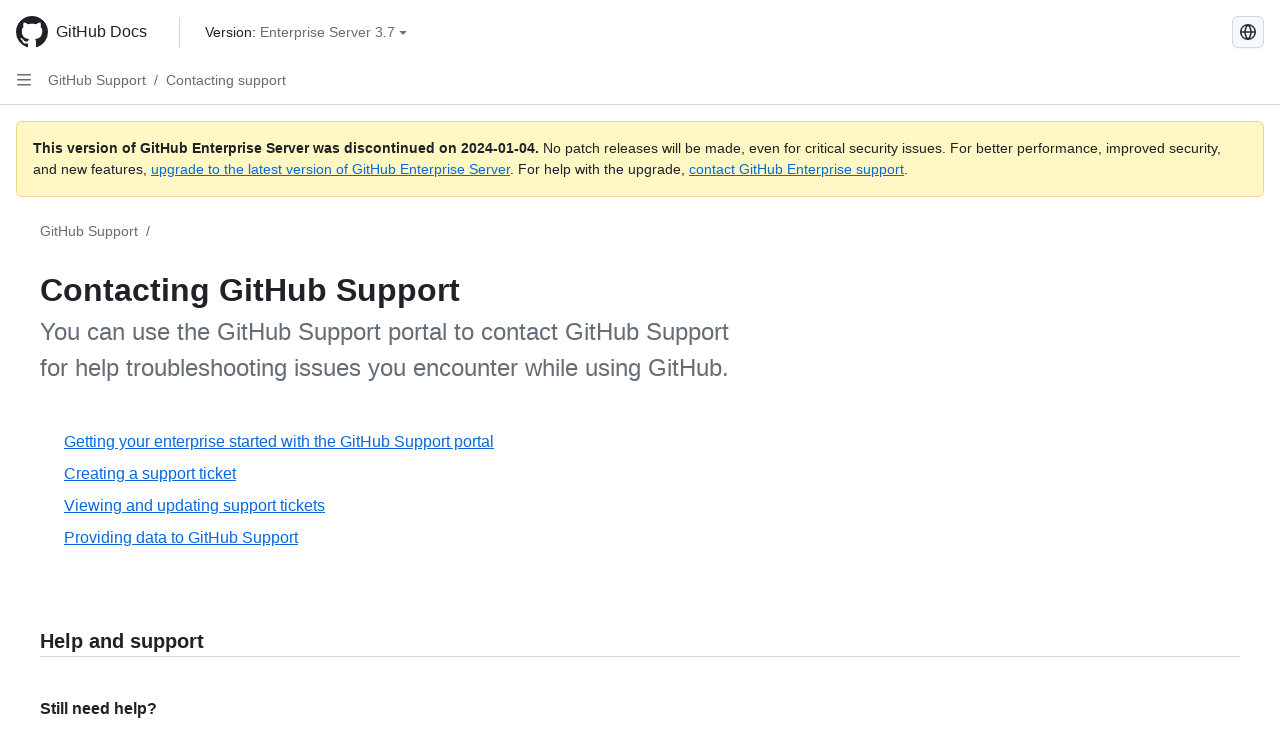

--- FILE ---
content_type: text/html; charset=utf-8
request_url: https://docs.github.com/pt/enterprise-server@3.7/support/contacting-github-support
body_size: 12326
content:
<!DOCTYPE html><html data-color-mode="auto" data-light-theme="light" data-dark-theme="dark" lang="pt"><head><meta charset="utf-8"><meta name="viewport" content="width=device-width, initial-scale=1"><link rel="icon" type="image/png" href="https://github.github.com/docs-ghes-3.7/assets/cb-345/images/site/favicon.png"><meta name="google-site-verification" content="c1kuD-K2HIVF635lypcsWPoD4kilo5-jA_wBFyT4uMY"><title>Contacting GitHub Support - GitHub Enterprise Server 3.7 Docs</title><meta name="description" content="You can use the GitHub Support portal to contact GitHub Support for help troubleshooting issues you encounter while using GitHub."><link rel="alternate" hreflang="en" href="https://docs.github.com/en/enterprise-server@3.7/support/contacting-github-support"><link rel="alternate" hreflang="zh-Hans" href="https://docs.github.com/zh/enterprise-server@3.7/support/contacting-github-support"><link rel="alternate" hreflang="es" href="https://docs.github.com/es/enterprise-server@3.7/support/contacting-github-support"><link rel="alternate" hreflang="ru" href="https://docs.github.com/ru/enterprise-server@3.7/support/contacting-github-support"><link rel="alternate" hreflang="ja" href="https://docs.github.com/ja/enterprise-server@3.7/support/contacting-github-support"><link rel="alternate" hreflang="fr" href="https://docs.github.com/fr/enterprise-server@3.7/support/contacting-github-support"><link rel="alternate" hreflang="de" href="https://docs.github.com/de/enterprise-server@3.7/support/contacting-github-support"><link rel="alternate" hreflang="ko" href="https://docs.github.com/ko/enterprise-server@3.7/support/contacting-github-support"><meta name="path-language" content="pt"><meta name="path-version" content="enterprise-server@3.7"><meta name="path-product" content="support"><meta name="path-article" content="support/contacting-github-support"><meta name="page-document-type" content="category"><meta name="status" content="200"><meta property="og:site_name" content="GitHub Docs"><meta property="og:title" content="Contacting GitHub Support - GitHub Enterprise Server 3.7 Docs"><meta property="og:type" content="article"><meta property="og:url" content="http://localhost:4001/pt/enterprise-server@3.7/support/contacting-github-support"><meta property="og:image" content="https://github.githubassets.com/images/modules/open_graph/github-logo.png"><meta name="next-head-count" content="26"><link rel="preload" href="https://docs.github.com/enterprise-server@3.7/_next/static/css/298f0cf381eab452.css" as="style"><link rel="stylesheet" href="https://docs.github.com/enterprise-server@3.7/_next/static/css/298f0cf381eab452.css" data-n-g=""><link rel="preload" href="https://docs.github.com/enterprise-server@3.7/_next/static/css/5c1e2d4bb1a60ebe.css" as="style"><link rel="stylesheet" href="https://docs.github.com/enterprise-server@3.7/_next/static/css/5c1e2d4bb1a60ebe.css" data-n-p=""><noscript data-n-css=""></noscript><script defer="" nomodule="" src="https://docs.github.com/enterprise-server@3.7/_next/static/chunks/polyfills-c67a75d1b6f99dc8.js"></script><script src="https://docs.github.com/enterprise-server@3.7/_next/static/chunks/webpack-855fcc6b27ea6236.js" defer=""></script><script src="https://docs.github.com/enterprise-server@3.7/_next/static/chunks/framework-2114f3935436c3d0.js" defer=""></script><script src="https://docs.github.com/enterprise-server@3.7/_next/static/chunks/main-20eb8a0f8ccebb3c.js" defer=""></script><script src="https://docs.github.com/enterprise-server@3.7/_next/static/chunks/pages/_app-6933f720fa7bacdd.js" defer=""></script><script src="https://docs.github.com/enterprise-server@3.7/_next/static/chunks/0e226fb0-138279bf96be313d.js" defer=""></script><script src="https://docs.github.com/enterprise-server@3.7/_next/static/chunks/1966-27ce4772485dff2d.js" defer=""></script><script src="https://docs.github.com/enterprise-server@3.7/_next/static/chunks/3094-d696e4eae0800d50.js" defer=""></script><script src="https://docs.github.com/enterprise-server@3.7/_next/static/chunks/1026-81d24c8cc72ec184.js" defer=""></script><script src="https://docs.github.com/enterprise-server@3.7/_next/static/chunks/7274-6ca70ee030979a7a.js" defer=""></script><script src="https://docs.github.com/enterprise-server@3.7/_next/static/chunks/1303-4b60295156274ac6.js" defer=""></script><script src="https://docs.github.com/enterprise-server@3.7/_next/static/chunks/8780-3bbfe4c5e9001752.js" defer=""></script><script src="https://docs.github.com/enterprise-server@3.7/_next/static/chunks/9610-25f3050fc7893b11.js" defer=""></script><script src="https://docs.github.com/enterprise-server@3.7/_next/static/chunks/pages/%5BversionId%5D/%5BproductId%5D/%5B...restPage%5D-67431e55459e68f1.js" defer=""></script><style data-styled="" data-styled-version="5.3.5">.daAEFx{-webkit-transform:rotate(0deg);-ms-transform:rotate(0deg);transform:rotate(0deg);}/*!sc*/
.gzcJGA{-webkit-transform:rotate(180deg);-ms-transform:rotate(180deg);transform:rotate(180deg);}/*!sc*/
data-styled.g5[id="Octicon-sc-9kayk9-0"]{content:"daAEFx,gzcJGA,"}/*!sc*/
.cEhRXB{-webkit-box-pack:center;-webkit-justify-content:center;-ms-flex-pack:center;justify-content:center;}/*!sc*/
.dmdEgz{display:-webkit-box;display:-webkit-flex;display:-ms-flexbox;display:flex;pointer-events:none;}/*!sc*/
.Ywlla{list-style:none;}/*!sc*/
.hROlum{display:-webkit-box;display:-webkit-flex;display:-ms-flexbox;display:flex;-webkit-flex-direction:column;-ms-flex-direction:column;flex-direction:column;-webkit-box-flex:1;-webkit-flex-grow:1;-ms-flex-positive:1;flex-grow:1;min-width:0;}/*!sc*/
.cUxMoC{display:-webkit-box;display:-webkit-flex;display:-ms-flexbox;display:flex;-webkit-box-flex:1;-webkit-flex-grow:1;-ms-flex-positive:1;flex-grow:1;}/*!sc*/
.iGPchh{-webkit-box-flex:1;-webkit-flex-grow:1;-ms-flex-positive:1;flex-grow:1;font-weight:400;}/*!sc*/
.bQYDur{height:20px;-webkit-flex-shrink:0;-ms-flex-negative:0;flex-shrink:0;color:#656d76;margin-left:8px;font-weight:initial;}/*!sc*/
[data-variant="danger"]:hover .Box-sc-g0xbh4-0,[data-variant="danger"]:active .bQYDur{color:#1F2328;}/*!sc*/
.gMkIpo{padding:0;margin:0;display:none;}/*!sc*/
.gMkIpo *{font-size:14px;}/*!sc*/
.enEvIH{padding:0;margin:0;display:block;}/*!sc*/
.enEvIH *{font-size:14px;}/*!sc*/
.kohLxz{grid-area:content;}/*!sc*/
data-styled.g6[id="Box-sc-g0xbh4-0"]{content:"cEhRXB,dmdEgz,Ywlla,hROlum,cUxMoC,iGPchh,bQYDur,gMkIpo,enEvIH,kohLxz,"}/*!sc*/
.hgjakc{margin:0;padding-inline-start:0;padding-top:8px;padding-bottom:8px;}/*!sc*/
data-styled.g23[id="List__ListBox-sc-1x7olzq-0"]{content:"hgjakc,"}/*!sc*/
.fOqRlj{position:relative;display:-webkit-box;display:-webkit-flex;display:-ms-flexbox;display:flex;padding-left:8px;padding-right:8px;padding-top:6px;padding-bottom:6px;line-height:20px;min-height:5px;margin-left:8px;margin-right:8px;border-radius:6px;-webkit-transition:background 33.333ms linear;transition:background 33.333ms linear;color:#1F2328;cursor:pointer;-webkit-appearance:none;-moz-appearance:none;appearance:none;background:unset;border:unset;width:calc(100% - 16px);font-family:unset;text-align:unset;margin-top:unset;margin-bottom:unset;}/*!sc*/
.fOqRlj[aria-disabled]{cursor:not-allowed;}/*!sc*/
.fOqRlj[aria-disabled] [data-component="ActionList.Checkbox"]{cursor:not-allowed;background-color:var(--color-input-disabled-bg,rgba(175,184,193,0.2));border-color:var(--color-input-disabled-bg,rgba(175,184,193,0.2));}/*!sc*/
@media (hover:hover) and (pointer:fine){.fOqRlj:hover:not([aria-disabled]){background-color:rgba(208,215,222,0.32);color:#1F2328;box-shadow:inset 0 0 0 max(1px,0.0625rem) rgba(0,0,0,0);}.fOqRlj:focus-visible,.fOqRlj > a:focus-visible{outline:none;border:2 solid;box-shadow:0 0 0 2px #0969da;}.fOqRlj:active:not([aria-disabled]){background-color:rgba(208,215,222,0.48);color:#1F2328;}}/*!sc*/
@media (forced-colors:active){.fOqRlj:focus{outline:solid 1px transparent !important;}}/*!sc*/
.fOqRlj [data-component="ActionList.Item--DividerContainer"]{position:relative;}/*!sc*/
.fOqRlj [data-component="ActionList.Item--DividerContainer"]::before{content:" ";display:block;position:absolute;width:100%;top:-7px;border:0 solid;border-top-width:0;border-color:var(--divider-color,transparent);}/*!sc*/
.fOqRlj:not(:first-of-type){--divider-color:rgba(208,215,222,0.48);}/*!sc*/
[data-component="ActionList.Divider"] + .Item__LiBox-sc-yeql7o-0{--divider-color:transparent !important;}/*!sc*/
.fOqRlj:hover:not([aria-disabled]),.fOqRlj:focus:not([aria-disabled]),.fOqRlj[data-focus-visible-added]:not([aria-disabled]){--divider-color:transparent;}/*!sc*/
.fOqRlj:hover:not([aria-disabled]) + .Item__LiBox-sc-yeql7o-0,.fOqRlj[data-focus-visible-added] + li{--divider-color:transparent;}/*!sc*/
.bFlTuc{position:relative;display:-webkit-box;display:-webkit-flex;display:-ms-flexbox;display:flex;padding-left:0;padding-right:0;font-size:14px;padding-top:0;padding-bottom:0;line-height:20px;min-height:5px;margin-left:8px;margin-right:8px;border-radius:6px;-webkit-transition:background 33.333ms linear;transition:background 33.333ms linear;color:#1F2328;cursor:pointer;-webkit-appearance:none;-moz-appearance:none;appearance:none;background:unset;border:unset;width:calc(100% - 16px);font-family:unset;text-align:unset;margin-top:unset;margin-bottom:unset;}/*!sc*/
.bFlTuc[aria-disabled]{cursor:not-allowed;}/*!sc*/
.bFlTuc[aria-disabled] [data-component="ActionList.Checkbox"]{cursor:not-allowed;background-color:var(--color-input-disabled-bg,rgba(175,184,193,0.2));border-color:var(--color-input-disabled-bg,rgba(175,184,193,0.2));}/*!sc*/
@media (hover:hover) and (pointer:fine){.bFlTuc:hover:not([aria-disabled]){background-color:rgba(208,215,222,0.32);color:#1F2328;box-shadow:inset 0 0 0 max(1px,0.0625rem) rgba(0,0,0,0);}.bFlTuc:focus-visible,.bFlTuc > a:focus-visible{outline:none;border:2 solid;box-shadow:0 0 0 2px #0969da;}.bFlTuc:active:not([aria-disabled]){background-color:rgba(208,215,222,0.48);color:#1F2328;}}/*!sc*/
@media (forced-colors:active){.bFlTuc:focus{outline:solid 1px transparent !important;}}/*!sc*/
.bFlTuc [data-component="ActionList.Item--DividerContainer"]{position:relative;}/*!sc*/
.bFlTuc [data-component="ActionList.Item--DividerContainer"]::before{content:" ";display:block;position:absolute;width:100%;top:-7px;border:0 solid;border-top-width:0;border-color:var(--divider-color,transparent);}/*!sc*/
.bFlTuc:not(:first-of-type){--divider-color:rgba(208,215,222,0.48);}/*!sc*/
[data-component="ActionList.Divider"] + .Item__LiBox-sc-yeql7o-0{--divider-color:transparent !important;}/*!sc*/
.bFlTuc:hover:not([aria-disabled]),.bFlTuc:focus:not([aria-disabled]),.bFlTuc[data-focus-visible-added]:not([aria-disabled]){--divider-color:transparent;}/*!sc*/
.bFlTuc:hover:not([aria-disabled]) + .Item__LiBox-sc-yeql7o-0,.bFlTuc[data-focus-visible-added] + li{--divider-color:transparent;}/*!sc*/
.jSyoEQ{position:relative;display:-webkit-box;display:-webkit-flex;display:-ms-flexbox;display:flex;padding-left:8px;padding-right:8px;font-size:14px;padding-top:6px;padding-bottom:6px;line-height:20px;min-height:5px;margin-left:8px;margin-right:8px;border-radius:6px;-webkit-transition:background 33.333ms linear;transition:background 33.333ms linear;color:#1F2328;cursor:pointer;-webkit-appearance:none;-moz-appearance:none;appearance:none;background:unset;border:unset;width:calc(100% - 16px);font-family:unset;text-align:unset;margin-top:unset;margin-bottom:unset;}/*!sc*/
.jSyoEQ[aria-disabled]{cursor:not-allowed;}/*!sc*/
.jSyoEQ[aria-disabled] [data-component="ActionList.Checkbox"]{cursor:not-allowed;background-color:var(--color-input-disabled-bg,rgba(175,184,193,0.2));border-color:var(--color-input-disabled-bg,rgba(175,184,193,0.2));}/*!sc*/
@media (hover:hover) and (pointer:fine){.jSyoEQ:hover:not([aria-disabled]){background-color:rgba(208,215,222,0.32);color:#1F2328;box-shadow:inset 0 0 0 max(1px,0.0625rem) rgba(0,0,0,0);}.jSyoEQ:focus-visible,.jSyoEQ > a:focus-visible{outline:none;border:2 solid;box-shadow:0 0 0 2px #0969da;}.jSyoEQ:active:not([aria-disabled]){background-color:rgba(208,215,222,0.48);color:#1F2328;}}/*!sc*/
@media (forced-colors:active){.jSyoEQ:focus{outline:solid 1px transparent !important;}}/*!sc*/
.jSyoEQ [data-component="ActionList.Item--DividerContainer"]{position:relative;}/*!sc*/
.jSyoEQ [data-component="ActionList.Item--DividerContainer"]::before{content:" ";display:block;position:absolute;width:100%;top:-7px;border:0 solid;border-top-width:0;border-color:var(--divider-color,transparent);}/*!sc*/
.jSyoEQ:not(:first-of-type){--divider-color:rgba(208,215,222,0.48);}/*!sc*/
[data-component="ActionList.Divider"] + .Item__LiBox-sc-yeql7o-0{--divider-color:transparent !important;}/*!sc*/
.jSyoEQ:hover:not([aria-disabled]),.jSyoEQ:focus:not([aria-disabled]),.jSyoEQ[data-focus-visible-added]:not([aria-disabled]){--divider-color:transparent;}/*!sc*/
.jSyoEQ:hover:not([aria-disabled]) + .Item__LiBox-sc-yeql7o-0,.jSyoEQ[data-focus-visible-added] + li{--divider-color:transparent;}/*!sc*/
data-styled.g25[id="Item__LiBox-sc-yeql7o-0"]{content:"fOqRlj,bFlTuc,jSyoEQ,"}/*!sc*/
.cyYuMS{color:#0969da;-webkit-text-decoration:none;text-decoration:none;padding-left:16px;padding-right:8px;padding-top:6px;padding-bottom:6px;display:-webkit-box;display:-webkit-flex;display:-ms-flexbox;display:flex;-webkit-box-flex:1;-webkit-flex-grow:1;-ms-flex-positive:1;flex-grow:1;border-radius:6px;color:inherit;font-size:12px;font-weight:400;}/*!sc*/
.cyYuMS:hover{-webkit-text-decoration:underline;text-decoration:underline;}/*!sc*/
.cyYuMS:is(button){display:inline-block;padding:0;font-size:inherit;white-space:nowrap;cursor:pointer;-webkit-user-select:none;-moz-user-select:none;-ms-user-select:none;user-select:none;background-color:transparent;border:0;-webkit-appearance:none;-moz-appearance:none;appearance:none;}/*!sc*/
.cyYuMS:hover{color:inherit;-webkit-text-decoration:none;text-decoration:none;}/*!sc*/
data-styled.g26[id="Link__StyledLink-sc-14289xe-0"]{content:"cyYuMS,"}/*!sc*/
.kmxwYj{border-radius:6px;border:1px solid;border-color:transparent;font-family:inherit;font-weight:500;font-size:14px;cursor:pointer;-webkit-appearance:none;-moz-appearance:none;appearance:none;-webkit-user-select:none;-moz-user-select:none;-ms-user-select:none;user-select:none;-webkit-text-decoration:none;text-decoration:none;text-align:center;display:-webkit-box;display:-webkit-flex;display:-ms-flexbox;display:flex;-webkit-align-items:center;-webkit-box-align:center;-ms-flex-align:center;align-items:center;-webkit-box-pack:justify;-webkit-justify-content:space-between;-ms-flex-pack:justify;justify-content:space-between;height:32px;padding:0 12px;gap:8px;min-width:-webkit-max-content;min-width:-moz-max-content;min-width:max-content;-webkit-transition:80ms cubic-bezier(0.65,0,0.35,1);transition:80ms cubic-bezier(0.65,0,0.35,1);-webkit-transition-property:color,fill,background-color,border-color;transition-property:color,fill,background-color,border-color;color:#24292f;background-color:transparent;box-shadow:none;}/*!sc*/
.kmxwYj:focus:not(:disabled){box-shadow:none;outline:2px solid #0969da;outline-offset:-2px;}/*!sc*/
.kmxwYj:focus:not(:disabled):not(:focus-visible){outline:solid 1px transparent;}/*!sc*/
.kmxwYj:focus-visible:not(:disabled){box-shadow:none;outline:2px solid #0969da;outline-offset:-2px;}/*!sc*/
.kmxwYj[href]{display:-webkit-inline-box;display:-webkit-inline-flex;display:-ms-inline-flexbox;display:inline-flex;}/*!sc*/
.kmxwYj[href]:hover{-webkit-text-decoration:none;text-decoration:none;}/*!sc*/
.kmxwYj:hover{-webkit-transition-duration:80ms;transition-duration:80ms;}/*!sc*/
.kmxwYj:active{-webkit-transition:none;transition:none;}/*!sc*/
.kmxwYj:disabled{cursor:not-allowed;box-shadow:none;color:#8c959f;}/*!sc*/
.kmxwYj:disabled [data-component=ButtonCounter],.kmxwYj:disabled [data-component="leadingVisual"],.kmxwYj:disabled [data-component="trailingAction"]{color:inherit;}/*!sc*/
@media (forced-colors:active){.kmxwYj:focus{outline:solid 1px transparent;}}/*!sc*/
.kmxwYj [data-component=ButtonCounter]{font-size:12px;}/*!sc*/
.kmxwYj[data-component=IconButton]{display:inline-grid;padding:unset;place-content:center;width:32px;min-width:unset;}/*!sc*/
.kmxwYj[data-size="small"]{padding:0 8px;height:28px;gap:4px;font-size:12px;}/*!sc*/
.kmxwYj[data-size="small"] [data-component="text"]{line-height:calc(20 / 12);}/*!sc*/
.kmxwYj[data-size="small"] [data-component=ButtonCounter]{font-size:12px;}/*!sc*/
.kmxwYj[data-size="small"] [data-component="buttonContent"] > :not(:last-child){margin-right:4px;}/*!sc*/
.kmxwYj[data-size="small"][data-component=IconButton]{width:28px;padding:unset;}/*!sc*/
.kmxwYj[data-size="large"]{padding:0 16px;height:40px;gap:8px;}/*!sc*/
.kmxwYj[data-size="large"] [data-component="buttonContent"] > :not(:last-child){margin-right:8px;}/*!sc*/
.kmxwYj[data-size="large"][data-component=IconButton]{width:40px;padding:unset;}/*!sc*/
.kmxwYj[data-block="block"]{width:100%;}/*!sc*/
.kmxwYj [data-component="leadingVisual"]{grid-area:leadingVisual;color:#656d76;}/*!sc*/
.kmxwYj [data-component="text"]{grid-area:text;line-height:calc(20/14);white-space:nowrap;}/*!sc*/
.kmxwYj [data-component="trailingVisual"]{grid-area:trailingVisual;}/*!sc*/
.kmxwYj [data-component="trailingAction"]{margin-right:-4px;color:#656d76;}/*!sc*/
.kmxwYj [data-component="buttonContent"]{-webkit-flex:1 0 auto;-ms-flex:1 0 auto;flex:1 0 auto;display:grid;grid-template-areas:"leadingVisual text trailingVisual";grid-template-columns:min-content minmax(0,auto) min-content;-webkit-align-items:center;-webkit-box-align:center;-ms-flex-align:center;align-items:center;-webkit-align-content:center;-ms-flex-line-pack:center;align-content:center;}/*!sc*/
.kmxwYj [data-component="buttonContent"] > :not(:last-child){margin-right:8px;}/*!sc*/
.kmxwYj:hover:not([disabled]){background-color:rgba(208,215,222,0.32);}/*!sc*/
.kmxwYj:active:not([disabled]){background-color:rgba(208,215,222,0.48);}/*!sc*/
.kmxwYj[aria-expanded=true]{background-color:rgba(208,215,222,0.24);}/*!sc*/
.kmxwYj[data-component="IconButton"][data-no-visuals]{color:#656d76;}/*!sc*/
.kmxwYj[data-no-visuals]{color:#0969da;}/*!sc*/
.kmxwYj:has([data-component="ButtonCounter"]){color:#24292f;}/*!sc*/
.kmxwYj:disabled[data-no-visuals]{color:#8c959f;}/*!sc*/
.kmxwYj:disabled[data-no-visuals] [data-component=ButtonCounter]{color:inherit;}/*!sc*/
.kmxwYj{height:auto;text-align:left;}/*!sc*/
.kmxwYj span:first-child{display:inline;}/*!sc*/
.ctzMFf{border-radius:6px;border:1px solid;border-color:var(--button-default-borderColor-rest,rgba(31,35,40,0.15));font-family:inherit;font-weight:500;font-size:14px;cursor:pointer;-webkit-appearance:none;-moz-appearance:none;appearance:none;-webkit-user-select:none;-moz-user-select:none;-ms-user-select:none;user-select:none;-webkit-text-decoration:none;text-decoration:none;text-align:center;display:-webkit-box;display:-webkit-flex;display:-ms-flexbox;display:flex;-webkit-align-items:center;-webkit-box-align:center;-ms-flex-align:center;align-items:center;-webkit-box-pack:justify;-webkit-justify-content:space-between;-ms-flex-pack:justify;justify-content:space-between;height:32px;padding:0 12px;gap:8px;min-width:-webkit-max-content;min-width:-moz-max-content;min-width:max-content;-webkit-transition:80ms cubic-bezier(0.65,0,0.35,1);transition:80ms cubic-bezier(0.65,0,0.35,1);-webkit-transition-property:color,fill,background-color,border-color;transition-property:color,fill,background-color,border-color;color:#24292f;background-color:#f6f8fa;box-shadow:0 1px 0 rgba(31,35,40,0.04),inset 0 1px 0 rgba(255,255,255,0.25);}/*!sc*/
.ctzMFf:focus:not(:disabled){box-shadow:none;outline:2px solid #0969da;outline-offset:-2px;}/*!sc*/
.ctzMFf:focus:not(:disabled):not(:focus-visible){outline:solid 1px transparent;}/*!sc*/
.ctzMFf:focus-visible:not(:disabled){box-shadow:none;outline:2px solid #0969da;outline-offset:-2px;}/*!sc*/
.ctzMFf[href]{display:-webkit-inline-box;display:-webkit-inline-flex;display:-ms-inline-flexbox;display:inline-flex;}/*!sc*/
.ctzMFf[href]:hover{-webkit-text-decoration:none;text-decoration:none;}/*!sc*/
.ctzMFf:hover{-webkit-transition-duration:80ms;transition-duration:80ms;}/*!sc*/
.ctzMFf:active{-webkit-transition:none;transition:none;}/*!sc*/
.ctzMFf:disabled{cursor:not-allowed;box-shadow:none;color:#8c959f;}/*!sc*/
.ctzMFf:disabled [data-component=ButtonCounter]{color:inherit;}/*!sc*/
@media (forced-colors:active){.ctzMFf:focus{outline:solid 1px transparent;}}/*!sc*/
.ctzMFf [data-component=ButtonCounter]{font-size:12px;}/*!sc*/
.ctzMFf[data-component=IconButton]{display:inline-grid;padding:unset;place-content:center;width:32px;min-width:unset;}/*!sc*/
.ctzMFf[data-size="small"]{padding:0 8px;height:28px;gap:4px;font-size:12px;}/*!sc*/
.ctzMFf[data-size="small"] [data-component="text"]{line-height:calc(20 / 12);}/*!sc*/
.ctzMFf[data-size="small"] [data-component=ButtonCounter]{font-size:12px;}/*!sc*/
.ctzMFf[data-size="small"] [data-component="buttonContent"] > :not(:last-child){margin-right:4px;}/*!sc*/
.ctzMFf[data-size="small"][data-component=IconButton]{width:28px;padding:unset;}/*!sc*/
.ctzMFf[data-size="large"]{padding:0 16px;height:40px;gap:8px;}/*!sc*/
.ctzMFf[data-size="large"] [data-component="buttonContent"] > :not(:last-child){margin-right:8px;}/*!sc*/
.ctzMFf[data-size="large"][data-component=IconButton]{width:40px;padding:unset;}/*!sc*/
.ctzMFf[data-block="block"]{width:100%;}/*!sc*/
.ctzMFf [data-component="leadingVisual"]{grid-area:leadingVisual;}/*!sc*/
.ctzMFf [data-component="text"]{grid-area:text;line-height:calc(20/14);white-space:nowrap;}/*!sc*/
.ctzMFf [data-component="trailingVisual"]{grid-area:trailingVisual;}/*!sc*/
.ctzMFf [data-component="trailingAction"]{margin-right:-4px;}/*!sc*/
.ctzMFf [data-component="buttonContent"]{-webkit-flex:1 0 auto;-ms-flex:1 0 auto;flex:1 0 auto;display:grid;grid-template-areas:"leadingVisual text trailingVisual";grid-template-columns:min-content minmax(0,auto) min-content;-webkit-align-items:center;-webkit-box-align:center;-ms-flex-align:center;align-items:center;-webkit-align-content:center;-ms-flex-line-pack:center;align-content:center;}/*!sc*/
.ctzMFf [data-component="buttonContent"] > :not(:last-child){margin-right:8px;}/*!sc*/
.ctzMFf:hover:not([disabled]){background-color:#f3f4f6;border-color:var(--button-default-borderColor-hover,rgba(31,35,40,0.15));}/*!sc*/
.ctzMFf:active:not([disabled]){background-color:hsla(220,14%,93%,1);border-color:var(--button-default-borderColor-active,rgba(31,35,40,0.15));}/*!sc*/
.ctzMFf[aria-expanded=true]{background-color:hsla(220,14%,93%,1);border-color:var(--button-default-borderColor-active,rgba(31,35,40,0.15));}/*!sc*/
.ctzMFf [data-component="leadingVisual"],.ctzMFf [data-component="trailingVisual"],.ctzMFf [data-component="trailingAction"]{color:var(--button-color,#656d76);}/*!sc*/
.ctzMFf[data-no-visuals]{border-top-left-radius:unset;border-bottom-left-radius:unset;}/*!sc*/
.gPJIFz{border-radius:6px;border:1px solid;border-color:var(--button-default-borderColor-rest,rgba(31,35,40,0.15));font-family:inherit;font-weight:500;font-size:14px;cursor:pointer;-webkit-appearance:none;-moz-appearance:none;appearance:none;-webkit-user-select:none;-moz-user-select:none;-ms-user-select:none;user-select:none;-webkit-text-decoration:none;text-decoration:none;text-align:center;display:-webkit-box;display:-webkit-flex;display:-ms-flexbox;display:flex;-webkit-align-items:center;-webkit-box-align:center;-ms-flex-align:center;align-items:center;-webkit-box-pack:justify;-webkit-justify-content:space-between;-ms-flex-pack:justify;justify-content:space-between;height:32px;padding:0 12px;gap:8px;min-width:-webkit-max-content;min-width:-moz-max-content;min-width:max-content;-webkit-transition:80ms cubic-bezier(0.65,0,0.35,1);transition:80ms cubic-bezier(0.65,0,0.35,1);-webkit-transition-property:color,fill,background-color,border-color;transition-property:color,fill,background-color,border-color;color:#24292f;background-color:#f6f8fa;box-shadow:0 1px 0 rgba(31,35,40,0.04),inset 0 1px 0 rgba(255,255,255,0.25);}/*!sc*/
.gPJIFz:focus:not(:disabled){box-shadow:none;outline:2px solid #0969da;outline-offset:-2px;}/*!sc*/
.gPJIFz:focus:not(:disabled):not(:focus-visible){outline:solid 1px transparent;}/*!sc*/
.gPJIFz:focus-visible:not(:disabled){box-shadow:none;outline:2px solid #0969da;outline-offset:-2px;}/*!sc*/
.gPJIFz[href]{display:-webkit-inline-box;display:-webkit-inline-flex;display:-ms-inline-flexbox;display:inline-flex;}/*!sc*/
.gPJIFz[href]:hover{-webkit-text-decoration:none;text-decoration:none;}/*!sc*/
.gPJIFz:hover{-webkit-transition-duration:80ms;transition-duration:80ms;}/*!sc*/
.gPJIFz:active{-webkit-transition:none;transition:none;}/*!sc*/
.gPJIFz:disabled{cursor:not-allowed;box-shadow:none;color:#8c959f;}/*!sc*/
.gPJIFz:disabled [data-component=ButtonCounter]{color:inherit;}/*!sc*/
@media (forced-colors:active){.gPJIFz:focus{outline:solid 1px transparent;}}/*!sc*/
.gPJIFz [data-component=ButtonCounter]{font-size:12px;}/*!sc*/
.gPJIFz[data-component=IconButton]{display:inline-grid;padding:unset;place-content:center;width:32px;min-width:unset;}/*!sc*/
.gPJIFz[data-size="small"]{padding:0 8px;height:28px;gap:4px;font-size:12px;}/*!sc*/
.gPJIFz[data-size="small"] [data-component="text"]{line-height:calc(20 / 12);}/*!sc*/
.gPJIFz[data-size="small"] [data-component=ButtonCounter]{font-size:12px;}/*!sc*/
.gPJIFz[data-size="small"] [data-component="buttonContent"] > :not(:last-child){margin-right:4px;}/*!sc*/
.gPJIFz[data-size="small"][data-component=IconButton]{width:28px;padding:unset;}/*!sc*/
.gPJIFz[data-size="large"]{padding:0 16px;height:40px;gap:8px;}/*!sc*/
.gPJIFz[data-size="large"] [data-component="buttonContent"] > :not(:last-child){margin-right:8px;}/*!sc*/
.gPJIFz[data-size="large"][data-component=IconButton]{width:40px;padding:unset;}/*!sc*/
.gPJIFz[data-block="block"]{width:100%;}/*!sc*/
.gPJIFz [data-component="leadingVisual"]{grid-area:leadingVisual;}/*!sc*/
.gPJIFz [data-component="text"]{grid-area:text;line-height:calc(20/14);white-space:nowrap;}/*!sc*/
.gPJIFz [data-component="trailingVisual"]{grid-area:trailingVisual;}/*!sc*/
.gPJIFz [data-component="trailingAction"]{margin-right:-4px;}/*!sc*/
.gPJIFz [data-component="buttonContent"]{-webkit-flex:1 0 auto;-ms-flex:1 0 auto;flex:1 0 auto;display:grid;grid-template-areas:"leadingVisual text trailingVisual";grid-template-columns:min-content minmax(0,auto) min-content;-webkit-align-items:center;-webkit-box-align:center;-ms-flex-align:center;align-items:center;-webkit-align-content:center;-ms-flex-line-pack:center;align-content:center;}/*!sc*/
.gPJIFz [data-component="buttonContent"] > :not(:last-child){margin-right:8px;}/*!sc*/
.gPJIFz:hover:not([disabled]){background-color:#f3f4f6;border-color:var(--button-default-borderColor-hover,rgba(31,35,40,0.15));}/*!sc*/
.gPJIFz:active:not([disabled]){background-color:hsla(220,14%,93%,1);border-color:var(--button-default-borderColor-active,rgba(31,35,40,0.15));}/*!sc*/
.gPJIFz[aria-expanded=true]{background-color:hsla(220,14%,93%,1);border-color:var(--button-default-borderColor-active,rgba(31,35,40,0.15));}/*!sc*/
.gPJIFz [data-component="leadingVisual"],.gPJIFz [data-component="trailingVisual"],.gPJIFz [data-component="trailingAction"]{color:var(--button-color,#656d76);}/*!sc*/
.lfyvAm{border-radius:6px;border:1px solid;border-color:var(--button-default-borderColor-rest,rgba(31,35,40,0.15));font-family:inherit;font-weight:500;font-size:14px;cursor:pointer;-webkit-appearance:none;-moz-appearance:none;appearance:none;-webkit-user-select:none;-moz-user-select:none;-ms-user-select:none;user-select:none;-webkit-text-decoration:none;text-decoration:none;text-align:center;display:-webkit-box;display:-webkit-flex;display:-ms-flexbox;display:flex;-webkit-align-items:center;-webkit-box-align:center;-ms-flex-align:center;align-items:center;-webkit-box-pack:justify;-webkit-justify-content:space-between;-ms-flex-pack:justify;justify-content:space-between;height:32px;padding:0 12px;gap:8px;min-width:-webkit-max-content;min-width:-moz-max-content;min-width:max-content;-webkit-transition:80ms cubic-bezier(0.65,0,0.35,1);transition:80ms cubic-bezier(0.65,0,0.35,1);-webkit-transition-property:color,fill,background-color,border-color;transition-property:color,fill,background-color,border-color;color:#24292f;background-color:#f6f8fa;box-shadow:0 1px 0 rgba(31,35,40,0.04),inset 0 1px 0 rgba(255,255,255,0.25);}/*!sc*/
.lfyvAm:focus:not(:disabled){box-shadow:none;outline:2px solid #0969da;outline-offset:-2px;}/*!sc*/
.lfyvAm:focus:not(:disabled):not(:focus-visible){outline:solid 1px transparent;}/*!sc*/
.lfyvAm:focus-visible:not(:disabled){box-shadow:none;outline:2px solid #0969da;outline-offset:-2px;}/*!sc*/
.lfyvAm[href]{display:-webkit-inline-box;display:-webkit-inline-flex;display:-ms-inline-flexbox;display:inline-flex;}/*!sc*/
.lfyvAm[href]:hover{-webkit-text-decoration:none;text-decoration:none;}/*!sc*/
.lfyvAm:hover{-webkit-transition-duration:80ms;transition-duration:80ms;}/*!sc*/
.lfyvAm:active{-webkit-transition:none;transition:none;}/*!sc*/
.lfyvAm:disabled{cursor:not-allowed;box-shadow:none;color:#8c959f;}/*!sc*/
.lfyvAm:disabled [data-component=ButtonCounter]{color:inherit;}/*!sc*/
@media (forced-colors:active){.lfyvAm:focus{outline:solid 1px transparent;}}/*!sc*/
.lfyvAm [data-component=ButtonCounter]{font-size:12px;}/*!sc*/
.lfyvAm[data-component=IconButton]{display:inline-grid;padding:unset;place-content:center;width:32px;min-width:unset;}/*!sc*/
.lfyvAm[data-size="small"]{padding:0 8px;height:28px;gap:4px;font-size:12px;}/*!sc*/
.lfyvAm[data-size="small"] [data-component="text"]{line-height:calc(20 / 12);}/*!sc*/
.lfyvAm[data-size="small"] [data-component=ButtonCounter]{font-size:12px;}/*!sc*/
.lfyvAm[data-size="small"] [data-component="buttonContent"] > :not(:last-child){margin-right:4px;}/*!sc*/
.lfyvAm[data-size="small"][data-component=IconButton]{width:28px;padding:unset;}/*!sc*/
.lfyvAm[data-size="large"]{padding:0 16px;height:40px;gap:8px;}/*!sc*/
.lfyvAm[data-size="large"] [data-component="buttonContent"] > :not(:last-child){margin-right:8px;}/*!sc*/
.lfyvAm[data-size="large"][data-component=IconButton]{width:40px;padding:unset;}/*!sc*/
.lfyvAm[data-block="block"]{width:100%;}/*!sc*/
.lfyvAm [data-component="leadingVisual"]{grid-area:leadingVisual;}/*!sc*/
.lfyvAm [data-component="text"]{grid-area:text;line-height:calc(20/14);white-space:nowrap;}/*!sc*/
.lfyvAm [data-component="trailingVisual"]{grid-area:trailingVisual;}/*!sc*/
.lfyvAm [data-component="trailingAction"]{margin-right:-4px;}/*!sc*/
.lfyvAm [data-component="buttonContent"]{-webkit-flex:1 0 auto;-ms-flex:1 0 auto;flex:1 0 auto;display:grid;grid-template-areas:"leadingVisual text trailingVisual";grid-template-columns:min-content minmax(0,auto) min-content;-webkit-align-items:center;-webkit-box-align:center;-ms-flex-align:center;align-items:center;-webkit-align-content:center;-ms-flex-line-pack:center;align-content:center;}/*!sc*/
.lfyvAm [data-component="buttonContent"] > :not(:last-child){margin-right:8px;}/*!sc*/
.lfyvAm:hover:not([disabled]){background-color:#f3f4f6;border-color:var(--button-default-borderColor-hover,rgba(31,35,40,0.15));}/*!sc*/
.lfyvAm:active:not([disabled]){background-color:hsla(220,14%,93%,1);border-color:var(--button-default-borderColor-active,rgba(31,35,40,0.15));}/*!sc*/
.lfyvAm[aria-expanded=true]{background-color:hsla(220,14%,93%,1);border-color:var(--button-default-borderColor-active,rgba(31,35,40,0.15));}/*!sc*/
.lfyvAm [data-component="leadingVisual"],.lfyvAm [data-component="trailingVisual"],.lfyvAm [data-component="trailingAction"]{color:var(--button-color,#656d76);}/*!sc*/
.lfyvAm[data-no-visuals]{display:none;}/*!sc*/
.LjTFK{border-radius:6px;border:1px solid;border-color:var(--button-default-borderColor-rest,rgba(31,35,40,0.15));font-family:inherit;font-weight:500;font-size:14px;cursor:pointer;-webkit-appearance:none;-moz-appearance:none;appearance:none;-webkit-user-select:none;-moz-user-select:none;-ms-user-select:none;user-select:none;-webkit-text-decoration:none;text-decoration:none;text-align:center;display:-webkit-box;display:-webkit-flex;display:-ms-flexbox;display:flex;-webkit-align-items:center;-webkit-box-align:center;-ms-flex-align:center;align-items:center;-webkit-box-pack:justify;-webkit-justify-content:space-between;-ms-flex-pack:justify;justify-content:space-between;height:32px;padding:0 12px;gap:8px;min-width:-webkit-max-content;min-width:-moz-max-content;min-width:max-content;-webkit-transition:80ms cubic-bezier(0.65,0,0.35,1);transition:80ms cubic-bezier(0.65,0,0.35,1);-webkit-transition-property:color,fill,background-color,border-color;transition-property:color,fill,background-color,border-color;color:#24292f;background-color:#f6f8fa;box-shadow:0 1px 0 rgba(31,35,40,0.04),inset 0 1px 0 rgba(255,255,255,0.25);}/*!sc*/
.LjTFK:focus:not(:disabled){box-shadow:none;outline:2px solid #0969da;outline-offset:-2px;}/*!sc*/
.LjTFK:focus:not(:disabled):not(:focus-visible){outline:solid 1px transparent;}/*!sc*/
.LjTFK:focus-visible:not(:disabled){box-shadow:none;outline:2px solid #0969da;outline-offset:-2px;}/*!sc*/
.LjTFK[href]{display:-webkit-inline-box;display:-webkit-inline-flex;display:-ms-inline-flexbox;display:inline-flex;}/*!sc*/
.LjTFK[href]:hover{-webkit-text-decoration:none;text-decoration:none;}/*!sc*/
.LjTFK:hover{-webkit-transition-duration:80ms;transition-duration:80ms;}/*!sc*/
.LjTFK:active{-webkit-transition:none;transition:none;}/*!sc*/
.LjTFK:disabled{cursor:not-allowed;box-shadow:none;color:#8c959f;}/*!sc*/
.LjTFK:disabled [data-component=ButtonCounter]{color:inherit;}/*!sc*/
@media (forced-colors:active){.LjTFK:focus{outline:solid 1px transparent;}}/*!sc*/
.LjTFK [data-component=ButtonCounter]{font-size:12px;}/*!sc*/
.LjTFK[data-component=IconButton]{display:inline-grid;padding:unset;place-content:center;width:32px;min-width:unset;}/*!sc*/
.LjTFK[data-size="small"]{padding:0 8px;height:28px;gap:4px;font-size:12px;}/*!sc*/
.LjTFK[data-size="small"] [data-component="text"]{line-height:calc(20 / 12);}/*!sc*/
.LjTFK[data-size="small"] [data-component=ButtonCounter]{font-size:12px;}/*!sc*/
.LjTFK[data-size="small"] [data-component="buttonContent"] > :not(:last-child){margin-right:4px;}/*!sc*/
.LjTFK[data-size="small"][data-component=IconButton]{width:28px;padding:unset;}/*!sc*/
.LjTFK[data-size="large"]{padding:0 16px;height:40px;gap:8px;}/*!sc*/
.LjTFK[data-size="large"] [data-component="buttonContent"] > :not(:last-child){margin-right:8px;}/*!sc*/
.LjTFK[data-size="large"][data-component=IconButton]{width:40px;padding:unset;}/*!sc*/
.LjTFK[data-block="block"]{width:100%;}/*!sc*/
.LjTFK [data-component="leadingVisual"]{grid-area:leadingVisual;}/*!sc*/
.LjTFK [data-component="text"]{grid-area:text;line-height:calc(20/14);white-space:nowrap;}/*!sc*/
.LjTFK [data-component="trailingVisual"]{grid-area:trailingVisual;}/*!sc*/
.LjTFK [data-component="trailingAction"]{margin-right:-4px;}/*!sc*/
.LjTFK [data-component="buttonContent"]{-webkit-flex:1 0 auto;-ms-flex:1 0 auto;flex:1 0 auto;display:grid;grid-template-areas:"leadingVisual text trailingVisual";grid-template-columns:min-content minmax(0,auto) min-content;-webkit-align-items:center;-webkit-box-align:center;-ms-flex-align:center;align-items:center;-webkit-align-content:center;-ms-flex-line-pack:center;align-content:center;}/*!sc*/
.LjTFK [data-component="buttonContent"] > :not(:last-child){margin-right:8px;}/*!sc*/
.LjTFK:hover:not([disabled]){background-color:#f3f4f6;border-color:var(--button-default-borderColor-hover,rgba(31,35,40,0.15));}/*!sc*/
.LjTFK:active:not([disabled]){background-color:hsla(220,14%,93%,1);border-color:var(--button-default-borderColor-active,rgba(31,35,40,0.15));}/*!sc*/
.LjTFK[aria-expanded=true]{background-color:hsla(220,14%,93%,1);border-color:var(--button-default-borderColor-active,rgba(31,35,40,0.15));}/*!sc*/
.LjTFK [data-component="leadingVisual"],.LjTFK [data-component="trailingVisual"],.LjTFK [data-component="trailingAction"]{color:var(--button-color,#656d76);}/*!sc*/
.LjTFK[data-no-visuals]{margin-left:16px;}/*!sc*/
@media (min-width:768px){.LjTFK[data-no-visuals]{margin-left:0;}}/*!sc*/
@media (min-width:1012px){.LjTFK[data-no-visuals]{display:none;}}/*!sc*/
.biItwq{border-radius:6px;border:1px solid;border-color:transparent;font-family:inherit;font-weight:500;font-size:14px;cursor:pointer;-webkit-appearance:none;-moz-appearance:none;appearance:none;-webkit-user-select:none;-moz-user-select:none;-ms-user-select:none;user-select:none;-webkit-text-decoration:none;text-decoration:none;text-align:center;display:-webkit-box;display:-webkit-flex;display:-ms-flexbox;display:flex;-webkit-align-items:center;-webkit-box-align:center;-ms-flex-align:center;align-items:center;-webkit-box-pack:justify;-webkit-justify-content:space-between;-ms-flex-pack:justify;justify-content:space-between;height:32px;padding:0 12px;gap:8px;min-width:-webkit-max-content;min-width:-moz-max-content;min-width:max-content;-webkit-transition:80ms cubic-bezier(0.65,0,0.35,1);transition:80ms cubic-bezier(0.65,0,0.35,1);-webkit-transition-property:color,fill,background-color,border-color;transition-property:color,fill,background-color,border-color;color:#24292f;background-color:transparent;box-shadow:none;}/*!sc*/
.biItwq:focus:not(:disabled){box-shadow:none;outline:2px solid #0969da;outline-offset:-2px;}/*!sc*/
.biItwq:focus:not(:disabled):not(:focus-visible){outline:solid 1px transparent;}/*!sc*/
.biItwq:focus-visible:not(:disabled){box-shadow:none;outline:2px solid #0969da;outline-offset:-2px;}/*!sc*/
.biItwq[href]{display:-webkit-inline-box;display:-webkit-inline-flex;display:-ms-inline-flexbox;display:inline-flex;}/*!sc*/
.biItwq[href]:hover{-webkit-text-decoration:none;text-decoration:none;}/*!sc*/
.biItwq:hover{-webkit-transition-duration:80ms;transition-duration:80ms;}/*!sc*/
.biItwq:active{-webkit-transition:none;transition:none;}/*!sc*/
.biItwq:disabled{cursor:not-allowed;box-shadow:none;color:#8c959f;}/*!sc*/
.biItwq:disabled [data-component=ButtonCounter],.biItwq:disabled [data-component="leadingVisual"],.biItwq:disabled [data-component="trailingAction"]{color:inherit;}/*!sc*/
@media (forced-colors:active){.biItwq:focus{outline:solid 1px transparent;}}/*!sc*/
.biItwq [data-component=ButtonCounter]{font-size:12px;}/*!sc*/
.biItwq[data-component=IconButton]{display:inline-grid;padding:unset;place-content:center;width:32px;min-width:unset;}/*!sc*/
.biItwq[data-size="small"]{padding:0 8px;height:28px;gap:4px;font-size:12px;}/*!sc*/
.biItwq[data-size="small"] [data-component="text"]{line-height:calc(20 / 12);}/*!sc*/
.biItwq[data-size="small"] [data-component=ButtonCounter]{font-size:12px;}/*!sc*/
.biItwq[data-size="small"] [data-component="buttonContent"] > :not(:last-child){margin-right:4px;}/*!sc*/
.biItwq[data-size="small"][data-component=IconButton]{width:28px;padding:unset;}/*!sc*/
.biItwq[data-size="large"]{padding:0 16px;height:40px;gap:8px;}/*!sc*/
.biItwq[data-size="large"] [data-component="buttonContent"] > :not(:last-child){margin-right:8px;}/*!sc*/
.biItwq[data-size="large"][data-component=IconButton]{width:40px;padding:unset;}/*!sc*/
.biItwq[data-block="block"]{width:100%;}/*!sc*/
.biItwq [data-component="leadingVisual"]{grid-area:leadingVisual;color:#656d76;}/*!sc*/
.biItwq [data-component="text"]{grid-area:text;line-height:calc(20/14);white-space:nowrap;}/*!sc*/
.biItwq [data-component="trailingVisual"]{grid-area:trailingVisual;}/*!sc*/
.biItwq [data-component="trailingAction"]{margin-right:-4px;color:#656d76;}/*!sc*/
.biItwq [data-component="buttonContent"]{-webkit-flex:1 0 auto;-ms-flex:1 0 auto;flex:1 0 auto;display:grid;grid-template-areas:"leadingVisual text trailingVisual";grid-template-columns:min-content minmax(0,auto) min-content;-webkit-align-items:center;-webkit-box-align:center;-ms-flex-align:center;align-items:center;-webkit-align-content:center;-ms-flex-line-pack:center;align-content:center;}/*!sc*/
.biItwq [data-component="buttonContent"] > :not(:last-child){margin-right:8px;}/*!sc*/
.biItwq:hover:not([disabled]){background-color:rgba(208,215,222,0.32);}/*!sc*/
.biItwq:active:not([disabled]){background-color:rgba(208,215,222,0.48);}/*!sc*/
.biItwq[aria-expanded=true]{background-color:rgba(208,215,222,0.24);}/*!sc*/
.biItwq[data-component="IconButton"][data-no-visuals]{color:#656d76;}/*!sc*/
.biItwq[data-no-visuals]{color:#0969da;}/*!sc*/
.biItwq:has([data-component="ButtonCounter"]){color:#24292f;}/*!sc*/
.biItwq:disabled[data-no-visuals]{color:#8c959f;}/*!sc*/
.biItwq:disabled[data-no-visuals] [data-component=ButtonCounter]{color:inherit;}/*!sc*/
data-styled.g27[id="types__StyledButton-sc-ws60qy-0"]{content:"kmxwYj,ctzMFf,gPJIFz,lfyvAm,LjTFK,biItwq,"}/*!sc*/
.bwNwji{font-size:14px;line-height:20px;color:#1F2328;vertical-align:middle;background-color:#ffffff;border:1px solid var(--control-borderColor-rest,#d0d7de);border-radius:6px;outline:none;box-shadow:inset 0 1px 0 rgba(208,215,222,0.2);display:-webkit-inline-box;display:-webkit-inline-flex;display:-ms-inline-flexbox;display:inline-flex;-webkit-align-items:stretch;-webkit-box-align:stretch;-ms-flex-align:stretch;align-items:stretch;min-height:32px;width:100%;height:2rem;-webkit-transition:width 0.3s ease-in-out;transition:width 0.3s ease-in-out;border-bottom-right-radius:unset;border-top-right-radius:unset;border-right:none;min-width:15rem;}/*!sc*/
.bwNwji input,.bwNwji textarea{cursor:text;}/*!sc*/
.bwNwji select{cursor:pointer;}/*!sc*/
.bwNwji::-webkit-input-placeholder{color:#6e7781;}/*!sc*/
.bwNwji::-moz-placeholder{color:#6e7781;}/*!sc*/
.bwNwji:-ms-input-placeholder{color:#6e7781;}/*!sc*/
.bwNwji::placeholder{color:#6e7781;}/*!sc*/
.bwNwji:focus-within{border-color:#0969da;outline:none;box-shadow:inset 0 0 0 1px #0969da;}/*!sc*/
.bwNwji > textarea{padding:12px;}/*!sc*/
@media (min-width:768px){.bwNwji{font-size:14px;}}/*!sc*/
data-styled.g37[id="TextInputWrapper__TextInputBaseWrapper-sc-1mqhpbi-0"]{content:"bwNwji,"}/*!sc*/
.erLEIl{background-repeat:no-repeat;background-position:right 8px center;padding-left:0;padding-right:0;width:100%;height:2rem;-webkit-transition:width 0.3s ease-in-out;transition:width 0.3s ease-in-out;border-bottom-right-radius:unset;border-top-right-radius:unset;border-right:none;min-width:15rem;}/*!sc*/
.erLEIl > :not(:last-child){margin-right:8px;}/*!sc*/
.erLEIl .TextInput-icon,.erLEIl .TextInput-action{-webkit-align-self:center;-ms-flex-item-align:center;align-self:center;color:#656d76;-webkit-flex-shrink:0;-ms-flex-negative:0;flex-shrink:0;}/*!sc*/
.erLEIl > input,.erLEIl > select{padding-left:12px;padding-right:12px;}/*!sc*/
data-styled.g38[id="TextInputWrapper-sc-1mqhpbi-1"]{content:"erLEIl,"}/*!sc*/
.jvumlb{border:0;font-size:inherit;font-family:inherit;background-color:transparent;-webkit-appearance:none;color:inherit;width:100%;}/*!sc*/
.jvumlb:focus{outline:0;}/*!sc*/
data-styled.g55[id="UnstyledTextInput-sc-14ypya-0"]{content:"jvumlb,"}/*!sc*/
.eHGBLZ{position:relative;color:#1F2328;padding:16px;border-style:solid;border-width:1px;border-radius:6px;margin-top:0;color:#1F2328;background-color:#fff8c5;border-color:rgba(212,167,44,0.4);}/*!sc*/
.eHGBLZ p:last-child{margin-bottom:0;}/*!sc*/
.eHGBLZ svg{margin-right:8px;}/*!sc*/
.eHGBLZ svg{color:#9a6700;}/*!sc*/
data-styled.g72[id="Flash__StyledFlash-sc-hzrzfc-0"]{content:"eHGBLZ,"}/*!sc*/
</style></head><body><div id="__next"><a href="#main-content" class="visually-hidden skip-button color-bg-accent-emphasis color-fg-on-emphasis">Skip to main content</a><div data-container="header" class="border-bottom d-unset color-border-muted no-print z-3 color-bg-default Header_header__frpqb"><div></div><header class="color-bg-default p-2 position-sticky top-0 z-1 border-bottom" role="banner" aria-label="Main"><div class="d-flex flex-justify-between p-2 flex-items-center flex-wrap" data-testid="desktop-header"><div tabindex="-1" class="Header_logoWithClosedSearch__zhF6Q" id="github-logo"><a rel="" class="d-flex flex-items-center color-fg-default no-underline mr-3" href="/pt/enterprise-server@3.7"><svg aria-hidden="true" focusable="false" role="img" class="octicon octicon-mark-github" viewBox="0 0 16 16" width="32" height="32" fill="currentColor" style="display:inline-block;user-select:none;vertical-align:text-bottom;overflow:visible"><path d="M8 0c4.42 0 8 3.58 8 8a8.013 8.013 0 0 1-5.45 7.59c-.4.08-.55-.17-.55-.38 0-.27.01-1.13.01-2.2 0-.75-.25-1.23-.54-1.48 1.78-.2 3.65-.88 3.65-3.95 0-.88-.31-1.59-.82-2.15.08-.2.36-1.02-.08-2.12 0 0-.67-.22-2.2.82-.64-.18-1.32-.27-2-.27-.68 0-1.36.09-2 .27-1.53-1.03-2.2-.82-2.2-.82-.44 1.1-.16 1.92-.08 2.12-.51.56-.82 1.28-.82 2.15 0 3.06 1.86 3.75 3.64 3.95-.23.2-.44.55-.51 1.07-.46.21-1.61.55-2.33-.66-.15-.24-.6-.83-1.23-.82-.67.01-.27.38.01.53.34.19.73.9.82 1.13.16.45.68 1.31 2.69.94 0 .67.01 1.3.01 1.49 0 .21-.15.45-.55.38A7.995 7.995 0 0 1 0 8c0-4.42 3.58-8 8-8Z"></path></svg><span class="h4 text-semibold ml-2 mr-3">GitHub Docs</span></a><div class="hide-sm border-left pl-3"><div data-testid="version-picker" class=""><button type="button" aria-label="Select GitHub product version: current version is enterprise-server@3.7" class="types__StyledButton-sc-ws60qy-0 kmxwYj color-fg-default width-full p-1 pl-2 pr-2" id=":R9cr6:" aria-haspopup="true" tabindex="0"><span data-component="buttonContent" class="Box-sc-g0xbh4-0 cEhRXB"><span data-component="text"><span style="white-space:pre-wrap">Version: </span><span class="f5 color-fg-muted text-normal" data-testid="field">Enterprise Server 3.7</span></span></span><span data-component="trailingAction" class="Box-sc-g0xbh4-0 dmdEgz"><svg aria-hidden="true" focusable="false" role="img" class="octicon octicon-triangle-down" viewBox="0 0 16 16" width="16" height="16" fill="currentColor" style="display:inline-block;user-select:none;vertical-align:text-bottom;overflow:visible"><path d="m4.427 7.427 3.396 3.396a.25.25 0 0 0 .354 0l3.396-3.396A.25.25 0 0 0 11.396 7H4.604a.25.25 0 0 0-.177.427Z"></path></svg></span></button></div></div></div><div class="d-flex flex-items-center"><div class="Header_searchContainerWithClosedSearch__h372b mr-3"><div data-testid="search"><div class="position-relative z-2"><form role="search" class="width-full d-flex visually-hidden"><meta name="viewport" content="width=device-width initial-scale=1"><label class="text-normal width-full"><span class="visually-hidden" aria-describedby="Enter a search term to find it in the GitHub Docs.">Search GitHub Docs</span><span class="TextInputWrapper__TextInputBaseWrapper-sc-1mqhpbi-0 TextInputWrapper-sc-1mqhpbi-1 bwNwji erLEIl TextInput-wrapper" aria-busy="false"><input type="search" required="" data-testid="site-search-input" placeholder="Search GitHub Docs" autocomplete="off" autocorrect="off" autocapitalize="off" spellcheck="false" maxlength="512" aria-label="Search GitHub Docs" aria-describedby="Enter a search term to find it in the GitHub Docs." data-component="input" class="UnstyledTextInput-sc-14ypya-0 jvumlb" value=""></span></label><button data-component="IconButton" type="submit" aria-label="Search" data-no-visuals="true" class="types__StyledButton-sc-ws60qy-0 ctzMFf"><svg aria-hidden="true" focusable="false" role="img" class="octicon octicon-search" viewBox="0 0 16 16" width="16" height="16" fill="currentColor" style="display:inline-block;user-select:none;vertical-align:text-bottom;overflow:visible"><path d="M10.68 11.74a6 6 0 0 1-7.922-8.982 6 6 0 0 1 8.982 7.922l3.04 3.04a.749.749 0 0 1-.326 1.275.749.749 0 0 1-.734-.215ZM11.5 7a4.499 4.499 0 1 0-8.997 0A4.499 4.499 0 0 0 11.5 7Z"></path></svg></button></form></div></div></div><div class="d-none d-lg-flex flex-items-center"><div data-testid="language-picker" class="d-flex"><button data-component="IconButton" type="button" aria-label="Select language: current language is Portuguese" id=":Racr6:" aria-haspopup="true" tabindex="0" data-no-visuals="true" class="types__StyledButton-sc-ws60qy-0 gPJIFz"><svg aria-hidden="true" focusable="false" role="img" class="octicon octicon-globe" viewBox="0 0 16 16" width="16" height="16" fill="currentColor" style="display:inline-block;user-select:none;vertical-align:text-bottom;overflow:visible"><path d="M8 0a8 8 0 1 1 0 16A8 8 0 0 1 8 0ZM5.78 8.75a9.64 9.64 0 0 0 1.363 4.177c.255.426.542.832.857 1.215.245-.296.551-.705.857-1.215A9.64 9.64 0 0 0 10.22 8.75Zm4.44-1.5a9.64 9.64 0 0 0-1.363-4.177c-.307-.51-.612-.919-.857-1.215a9.927 9.927 0 0 0-.857 1.215A9.64 9.64 0 0 0 5.78 7.25Zm-5.944 1.5H1.543a6.507 6.507 0 0 0 4.666 5.5c-.123-.181-.24-.365-.352-.552-.715-1.192-1.437-2.874-1.581-4.948Zm-2.733-1.5h2.733c.144-2.074.866-3.756 1.58-4.948.12-.197.237-.381.353-.552a6.507 6.507 0 0 0-4.666 5.5Zm10.181 1.5c-.144 2.074-.866 3.756-1.58 4.948-.12.197-.237.381-.353.552a6.507 6.507 0 0 0 4.666-5.5Zm2.733-1.5a6.507 6.507 0 0 0-4.666-5.5c.123.181.24.365.353.552.714 1.192 1.436 2.874 1.58 4.948Z"></path></svg></button></div></div><button data-component="IconButton" type="button" class="types__StyledButton-sc-ws60qy-0 gPJIFz hide-lg hide-xl d-flex flex-items-center" data-testid="mobile-search-button" aria-label="Open Search Bar" aria-expanded="false" data-no-visuals="true"><svg aria-hidden="true" focusable="false" role="img" class="octicon octicon-search" viewBox="0 0 16 16" width="16" height="16" fill="currentColor" style="display:inline-block;user-select:none;vertical-align:text-bottom;overflow:visible"><path d="M10.68 11.74a6 6 0 0 1-7.922-8.982 6 6 0 0 1 8.982 7.922l3.04 3.04a.749.749 0 0 1-.326 1.275.749.749 0 0 1-.734-.215ZM11.5 7a4.499 4.499 0 1 0-8.997 0A4.499 4.499 0 0 0 11.5 7Z"></path></svg></button><button data-component="IconButton" type="button" class="types__StyledButton-sc-ws60qy-0 lfyvAm px-3" data-testid="mobile-search-button" aria-label="Close Search Bar" aria-expanded="false" data-no-visuals="true"><svg aria-hidden="true" focusable="false" role="img" class="octicon octicon-x" viewBox="0 0 16 16" width="16" height="16" fill="currentColor" style="display:inline-block;user-select:none;vertical-align:text-bottom;overflow:visible"><path d="M3.72 3.72a.75.75 0 0 1 1.06 0L8 6.94l3.22-3.22a.749.749 0 0 1 1.275.326.749.749 0 0 1-.215.734L9.06 8l3.22 3.22a.749.749 0 0 1-.326 1.275.749.749 0 0 1-.734-.215L8 9.06l-3.22 3.22a.751.751 0 0 1-1.042-.018.751.751 0 0 1-.018-1.042L6.94 8 3.72 4.78a.75.75 0 0 1 0-1.06Z"></path></svg></button><div><button data-component="IconButton" type="button" data-testid="mobile-menu" aria-label="Open Menu" id=":Rqcr6:" aria-haspopup="true" tabindex="0" data-no-visuals="true" class="types__StyledButton-sc-ws60qy-0 LjTFK"><svg aria-hidden="true" focusable="false" role="img" class="octicon octicon-kebab-horizontal" viewBox="0 0 16 16" width="16" height="16" fill="currentColor" style="display:inline-block;user-select:none;vertical-align:text-bottom;overflow:visible"><path d="M8 9a1.5 1.5 0 1 0 0-3 1.5 1.5 0 0 0 0 3ZM1.5 9a1.5 1.5 0 1 0 0-3 1.5 1.5 0 0 0 0 3Zm13 0a1.5 1.5 0 1 0 0-3 1.5 1.5 0 0 0 0 3Z"></path></svg></button></div></div></div><div class="d-flex flex-items-center d-xxl-none mt-2"><div class="mr-2"><button data-component="IconButton" type="button" data-testid="sidebar-hamburger" class="types__StyledButton-sc-ws60qy-0 biItwq color-fg-muted" aria-label="Open Sidebar" data-no-visuals="true"><svg aria-hidden="true" focusable="false" role="img" class="octicon octicon-three-bars" viewBox="0 0 16 16" width="16" height="16" fill="currentColor" style="display:inline-block;user-select:none;vertical-align:text-bottom;overflow:visible"><path d="M1 2.75A.75.75 0 0 1 1.75 2h12.5a.75.75 0 0 1 0 1.5H1.75A.75.75 0 0 1 1 2.75Zm0 5A.75.75 0 0 1 1.75 7h12.5a.75.75 0 0 1 0 1.5H1.75A.75.75 0 0 1 1 7.75ZM1.75 12h12.5a.75.75 0 0 1 0 1.5H1.75a.75.75 0 0 1 0-1.5Z"></path></svg></button></div><div class="mr-auto width-full" data-search="breadcrumbs"><nav data-testid="breadcrumbs-header" class="f5 breadcrumbs Breadcrumbs_breadcrumbs__xAC4i" aria-label="Breadcrumb"><ul><li class="d-inline-block"><a rel="" data-testid="breadcrumb-link" title="GitHub Support" class="Link--primary mr-2 color-fg-muted" href="/pt/enterprise-server@3.7/support">GitHub Support</a><span class="color-fg-muted pr-2">/</span></li><li class="d-inline-block"><a rel="" data-testid="breadcrumb-link" title="Contacting support" class="Link--primary mr-2 color-fg-muted" href="/pt/enterprise-server@3.7/support/contacting-github-support">Contacting support</a></li></ul></nav></div></div></header></div><div class="d-lg-flex"><div data-container="nav" class="position-sticky d-none border-right d-xxl-block" style="width:326px;height:calc(100vh - 65px);top:65px"><nav aria-labelledby="allproducts-menu"><div class="d-none px-4 pb-3 border-bottom d-xxl-block"><div class="mt-3"><a rel="" class="f6 pl-2 pr-5 ml-n1 pb-1 Link--primary color-fg-default" href="/pt/enterprise-server@3.7"><svg aria-hidden="true" focusable="false" role="img" class="mr-1" viewBox="0 0 16 16" width="16" height="16" fill="currentColor" style="display:inline-block;user-select:none;vertical-align:text-bottom;overflow:visible"><path d="M7.78 12.53a.75.75 0 0 1-1.06 0L2.47 8.28a.75.75 0 0 1 0-1.06l4.25-4.25a.751.751 0 0 1 1.042.018.751.751 0 0 1 .018 1.042L4.81 7h7.44a.75.75 0 0 1 0 1.5H4.81l2.97 2.97a.75.75 0 0 1 0 1.06Z"></path></svg>Home</a></div><div class="mt-3" id="allproducts-menu"><a rel="" data-testid="sidebar-product-xl" class="d-block pl-1 mb-2 h3 color-fg-default no-underline _product-title" href="/pt/support">GitHub Support</a></div></div><div class="border-right d-none d-xxl-block bg-primary overflow-y-auto flex-shrink-0" style="width:326px;height:calc(100vh - 175px);padding-bottom:185px"><div data-testid="sidebar" style="overflow-y:auto" class="pt-3"><div class="ml-3" data-testid="product-sidebar"><nav aria-label="Product sidebar" class="NavList__NavBox-sc-1c8ygf7-0"><ul class="List__ListBox-sc-1x7olzq-0 hgjakc"><li aria-labelledby=":Rdj36:" class="Box-sc-g0xbh4-0 Ywlla"><button tabindex="0" aria-labelledby=":Rdj36:--label " id=":Rdj36:" aria-expanded="false" aria-controls=":Rdj36H1:" class="Item__LiBox-sc-yeql7o-0 fOqRlj"><div data-component="ActionList.Item--DividerContainer" class="Box-sc-g0xbh4-0 hROlum"><div class="Box-sc-g0xbh4-0 cUxMoC"><span id=":Rdj36:--label" class="Box-sc-g0xbh4-0 iGPchh">About GitHub Support</span><span class="Box-sc-g0xbh4-0 bQYDur"><svg aria-hidden="true" focusable="false" role="img" class="Octicon-sc-9kayk9-0 daAEFx" viewBox="0 0 16 16" width="16" height="16" fill="currentColor" style="display:inline-block;user-select:none;vertical-align:text-bottom;overflow:visible"><path d="M12.78 5.22a.749.749 0 0 1 0 1.06l-4.25 4.25a.749.749 0 0 1-1.06 0L3.22 6.28a.749.749 0 1 1 1.06-1.06L8 8.939l3.72-3.719a.749.749 0 0 1 1.06 0Z"></path></svg></span></div></div></button><div><ul id=":Rdj36H1:" aria-labelledby=":Rdj36:" class="Box-sc-g0xbh4-0 gMkIpo"><li class="Item__LiBox-sc-yeql7o-0 bFlTuc"><a tabindex="0" aria-labelledby=":Rddj36:--label " id=":Rddj36:" aria-current="false" href="/pt/enterprise-server@3.7/support/learning-about-github-support/about-github-support" class="Link__StyledLink-sc-14289xe-0 cyYuMS"><div data-component="ActionList.Item--DividerContainer" class="Box-sc-g0xbh4-0 hROlum"><span id=":Rddj36:--label" class="Box-sc-g0xbh4-0 iGPchh">About GitHub Support</span></div></a></li><li class="Item__LiBox-sc-yeql7o-0 bFlTuc"><a tabindex="0" aria-labelledby=":Rldj36:--label " id=":Rldj36:" aria-current="false" href="/pt/enterprise-server@3.7/support/learning-about-github-support/about-github-premium-support" class="Link__StyledLink-sc-14289xe-0 cyYuMS"><div data-component="ActionList.Item--DividerContainer" class="Box-sc-g0xbh4-0 hROlum"><span id=":Rldj36:--label" class="Box-sc-g0xbh4-0 iGPchh">GitHub Premium Support</span></div></a></li><li class="Item__LiBox-sc-yeql7o-0 bFlTuc"><a tabindex="0" aria-labelledby=":Rtdj36:--label " id=":Rtdj36:" aria-current="false" href="/pt/enterprise-server@3.7/support/learning-about-github-support/about-ticket-priority" class="Link__StyledLink-sc-14289xe-0 cyYuMS"><div data-component="ActionList.Item--DividerContainer" class="Box-sc-g0xbh4-0 hROlum"><span id=":Rtdj36:--label" class="Box-sc-g0xbh4-0 iGPchh">Ticket priority</span></div></a></li></ul></div></li><li aria-labelledby=":Rlj36:" class="Box-sc-g0xbh4-0 Ywlla"><button tabindex="0" aria-labelledby=":Rlj36:--label " id=":Rlj36:" aria-expanded="true" aria-controls=":Rlj36H1:" class="Item__LiBox-sc-yeql7o-0 fOqRlj"><div data-component="ActionList.Item--DividerContainer" class="Box-sc-g0xbh4-0 hROlum"><div class="Box-sc-g0xbh4-0 cUxMoC"><span id=":Rlj36:--label" class="Box-sc-g0xbh4-0 iGPchh">Contacting support</span><span class="Box-sc-g0xbh4-0 bQYDur"><svg aria-hidden="true" focusable="false" role="img" class="Octicon-sc-9kayk9-0 gzcJGA" viewBox="0 0 16 16" width="16" height="16" fill="currentColor" style="display:inline-block;user-select:none;vertical-align:text-bottom;overflow:visible"><path d="M12.78 5.22a.749.749 0 0 1 0 1.06l-4.25 4.25a.749.749 0 0 1-1.06 0L3.22 6.28a.749.749 0 1 1 1.06-1.06L8 8.939l3.72-3.719a.749.749 0 0 1 1.06 0Z"></path></svg></span></div></div></button><div><ul id=":Rlj36H1:" aria-labelledby=":Rlj36:" class="Box-sc-g0xbh4-0 enEvIH"><li class="Item__LiBox-sc-yeql7o-0 bFlTuc"><a tabindex="0" aria-labelledby=":Rdlj36:--label " id=":Rdlj36:" aria-current="false" href="/pt/enterprise-server@3.7/support/contacting-github-support/getting-your-enterprise-started-with-the-github-support-portal" class="Link__StyledLink-sc-14289xe-0 cyYuMS"><div data-component="ActionList.Item--DividerContainer" class="Box-sc-g0xbh4-0 hROlum"><span id=":Rdlj36:--label" class="Box-sc-g0xbh4-0 iGPchh">Get started for enterprises</span></div></a></li><li class="Item__LiBox-sc-yeql7o-0 bFlTuc"><a tabindex="0" aria-labelledby=":Rllj36:--label " id=":Rllj36:" aria-current="false" href="/pt/enterprise-server@3.7/support/contacting-github-support/creating-a-support-ticket" class="Link__StyledLink-sc-14289xe-0 cyYuMS"><div data-component="ActionList.Item--DividerContainer" class="Box-sc-g0xbh4-0 hROlum"><span id=":Rllj36:--label" class="Box-sc-g0xbh4-0 iGPchh">Creating a ticket</span></div></a></li><li class="Item__LiBox-sc-yeql7o-0 bFlTuc"><a tabindex="0" aria-labelledby=":Rtlj36:--label " id=":Rtlj36:" aria-current="false" href="/pt/enterprise-server@3.7/support/contacting-github-support/viewing-and-updating-support-tickets" class="Link__StyledLink-sc-14289xe-0 cyYuMS"><div data-component="ActionList.Item--DividerContainer" class="Box-sc-g0xbh4-0 hROlum"><span id=":Rtlj36:--label" class="Box-sc-g0xbh4-0 iGPchh">View and update tickets</span></div></a></li><li class="Item__LiBox-sc-yeql7o-0 bFlTuc"><a tabindex="0" aria-labelledby=":R15lj36:--label " id=":R15lj36:" aria-current="false" href="/pt/enterprise-server@3.7/support/contacting-github-support/providing-data-to-github-support" class="Link__StyledLink-sc-14289xe-0 cyYuMS"><div data-component="ActionList.Item--DividerContainer" class="Box-sc-g0xbh4-0 hROlum"><span id=":R15lj36:--label" class="Box-sc-g0xbh4-0 iGPchh">Providing data</span></div></a></li></ul></div></li></ul></nav></div></div></div></nav></div><div class="flex-column flex-1 min-width-0"><main id="main-content" style="scroll-margin-top:5rem"><div data-testid="deprecation-banner" class="container-xl mt-3 mx-auto p-responsive DeprecationBanner_DeprecationBanner___7axT"><div class="Flash__StyledFlash-sc-hzrzfc-0 eHGBLZ"><p><b class="text-bold"><span>This version of GitHub Enterprise Server was discontinued on</span> <span data-date="2024-01-04" data-format="%B %d, %Y">2024-01-04</span>.</b> <span>No patch releases will be made, even for critical security issues. For better performance, improved security, and new features, <a href="/admin/monitoring-managing-and-updating-your-instance/updating-the-virtual-machine-and-physical-resources/upgrading-github-enterprise-server">upgrade to the latest version of GitHub Enterprise Server</a>.
For help with the upgrade, <a href="https://enterprise.github.com/support">contact GitHub Enterprise support</a>.</span></p></div></div><div class="container-xl px-3 px-md-6 my-4"><div class="d-none d-xl-block mt-3 mr-auto width-full"><nav data-testid="breadcrumbs-in-article" class="f5 breadcrumbs Breadcrumbs_breadcrumbs__xAC4i" aria-label="Breadcrumb"><ul><li class="d-inline-block"><a rel="" data-testid="breadcrumb-link" title="GitHub Support" class="Link--primary mr-2 color-fg-muted" href="/pt/enterprise-server@3.7/support">GitHub Support</a><span class="color-fg-muted pr-2">/</span></li><li class="d-inline-block"><a rel="" data-testid="breadcrumb-link" title="Contacting support" class="Link--primary mr-2 color-fg-muted d-none" href="/pt/enterprise-server@3.7/support/contacting-github-support">Contacting support</a></li></ul></nav></div><div class="Box-sc-g0xbh4-0 ArticleGridLayout_containerBox__lLLio"><div data-container="article" data-search="article-body" class="Box-sc-g0xbh4-0 kohLxz"><div class="d-flex flex-items-baseline flex-justify-between"><h1 id="title-h1" class="border-bottom-0">Contacting GitHub Support</h1></div><div class="f2 color-fg-muted mb-3 Lead_container__m3L5f" data-search="lead"><p>You can use the GitHub Support portal to contact GitHub Support for help troubleshooting issues you encounter while using GitHub.</p></div><div class="border-bottom border-xl-0 pb-4 mb-5 pb-xl-2 mb-xl-2"></div><div class="mt-2"><div data-testid="table-of-contents" class="list-style-outside pl-2"><ul class="List__ListBox-sc-1x7olzq-0 hgjakc"><li tabindex="0" aria-labelledby=":Rjdr9fd36:--label " id=":Rjdr9fd36:" class="Item__LiBox-sc-yeql7o-0 jSyoEQ f4 color-fg-accent d-list-item d-block width-full text-underline"><div data-component="ActionList.Item--DividerContainer" class="Box-sc-g0xbh4-0 hROlum"><span id=":Rjdr9fd36:--label" class="Box-sc-g0xbh4-0 iGPchh"><a rel="" href="/pt/enterprise-server@3.7/support/contacting-github-support/getting-your-enterprise-started-with-the-github-support-portal">Getting your enterprise started with the GitHub Support portal</a></span></div></li><li tabindex="0" aria-labelledby=":Rldr9fd36:--label " id=":Rldr9fd36:" class="Item__LiBox-sc-yeql7o-0 jSyoEQ f4 color-fg-accent d-list-item d-block width-full text-underline"><div data-component="ActionList.Item--DividerContainer" class="Box-sc-g0xbh4-0 hROlum"><span id=":Rldr9fd36:--label" class="Box-sc-g0xbh4-0 iGPchh"><a rel="" href="/pt/enterprise-server@3.7/support/contacting-github-support/creating-a-support-ticket">Creating a support ticket</a></span></div></li><li tabindex="0" aria-labelledby=":Rndr9fd36:--label " id=":Rndr9fd36:" class="Item__LiBox-sc-yeql7o-0 jSyoEQ f4 color-fg-accent d-list-item d-block width-full text-underline"><div data-component="ActionList.Item--DividerContainer" class="Box-sc-g0xbh4-0 hROlum"><span id=":Rndr9fd36:--label" class="Box-sc-g0xbh4-0 iGPchh"><a rel="" href="/pt/enterprise-server@3.7/support/contacting-github-support/viewing-and-updating-support-tickets">Viewing and updating support tickets</a></span></div></li><li tabindex="0" aria-labelledby=":Rpdr9fd36:--label " id=":Rpdr9fd36:" class="Item__LiBox-sc-yeql7o-0 jSyoEQ f4 color-fg-accent d-list-item d-block width-full text-underline"><div data-component="ActionList.Item--DividerContainer" class="Box-sc-g0xbh4-0 hROlum"><span id=":Rpdr9fd36:--label" class="Box-sc-g0xbh4-0 iGPchh"><a rel="" href="/pt/enterprise-server@3.7/support/contacting-github-support/providing-data-to-github-support">Providing data to GitHub Support</a></span></div></li></ul></div></div></div></div></div></main><footer data-container="footer"><section class="container-xl mt-lg-8 mt-6 px-3 px-md-6 no-print mx-auto"><h2 class="f3">Help and support</h2><div class="container-xl mx-auto py-6 py-lg-6 clearfix border-top border-color-secondary"><div class="float-left pr-4 mb-6 mb-xl-0 col-12"><div><h3 class="mb-3 f4">Still need help?</h3><div class="mb-2"><a id="ask-community" href="https://github.com/orgs/community/discussions" class="text-underline"><svg aria-hidden="true" focusable="false" role="img" class="octicon mr-1" viewBox="0 0 16 16" width="16" height="16" fill="currentColor" style="display:inline-block;user-select:none;vertical-align:text-bottom;overflow:visible"><path d="M2 5.5a3.5 3.5 0 1 1 5.898 2.549 5.508 5.508 0 0 1 3.034 4.084.75.75 0 1 1-1.482.235 4 4 0 0 0-7.9 0 .75.75 0 0 1-1.482-.236A5.507 5.507 0 0 1 3.102 8.05 3.493 3.493 0 0 1 2 5.5ZM11 4a3.001 3.001 0 0 1 2.22 5.018 5.01 5.01 0 0 1 2.56 3.012.749.749 0 0 1-.885.954.752.752 0 0 1-.549-.514 3.507 3.507 0 0 0-2.522-2.372.75.75 0 0 1-.574-.73v-.352a.75.75 0 0 1 .416-.672A1.5 1.5 0 0 0 11 5.5.75.75 0 0 1 11 4Zm-5.5-.5a2 2 0 1 0-.001 3.999A2 2 0 0 0 5.5 3.5Z"></path></svg>Ask the GitHub community</a></div><div><a id="support" href="https://support.github.com" class="text-underline"><svg aria-hidden="true" focusable="false" role="img" class="octicon mr-1" viewBox="0 0 16 16" width="16" height="16" fill="currentColor" style="display:inline-block;user-select:none;vertical-align:text-bottom;overflow:visible"><path d="M1.75 1h8.5c.966 0 1.75.784 1.75 1.75v5.5A1.75 1.75 0 0 1 10.25 10H7.061l-2.574 2.573A1.458 1.458 0 0 1 2 11.543V10h-.25A1.75 1.75 0 0 1 0 8.25v-5.5C0 1.784.784 1 1.75 1ZM1.5 2.75v5.5c0 .138.112.25.25.25h1a.75.75 0 0 1 .75.75v2.19l2.72-2.72a.749.749 0 0 1 .53-.22h3.5a.25.25 0 0 0 .25-.25v-5.5a.25.25 0 0 0-.25-.25h-8.5a.25.25 0 0 0-.25.25Zm13 2a.25.25 0 0 0-.25-.25h-.5a.75.75 0 0 1 0-1.5h.5c.966 0 1.75.784 1.75 1.75v5.5A1.75 1.75 0 0 1 14.25 12H14v1.543a1.458 1.458 0 0 1-2.487 1.03L9.22 12.28a.749.749 0 0 1 .326-1.275.749.749 0 0 1 .734.215l2.22 2.22v-2.19a.75.75 0 0 1 .75-.75h1a.25.25 0 0 0 .25-.25Z"></path></svg>Contact support</a></div></div></div></div></section><section class="container-xl px-3 mt-6 pb-8 px-md-6 color-fg-muted"><h2 class="f4 mb-2 col-12">Legal</h2><ul class="d-flex flex-wrap list-style-none"><li class="mr-3">© <!-- -->2024<!-- --> GitHub, Inc.</li><li class="mr-3"><a class="text-underline" href="/pt/site-policy/github-terms/github-terms-of-service">Terms</a></li><li class="mr-3"><a class="text-underline" href="/pt/site-policy/privacy-policies/github-privacy-statement">Privacy</a></li><li class="mr-3"><a class="text-underline" href="https://www.githubstatus.com/">Status</a></li><li class="mr-3"><a class="text-underline" href="https://github.com/pricing">Pricing</a></li><li class="mr-3"><a class="text-underline" href="https://services.github.com">Expert services</a></li><li class="mr-3"><a class="text-underline" href="https://github.blog">Blog</a></li></ul></section><div role="tooltip" class="position-fixed bottom-0 mb-4 right-0 mr-4 z-1 transition-200 opacity-0"><button class="tooltipped tooltipped-n tooltipped-no-delay color-bg-accent-emphasis color-fg-on-emphasis circle border-0 d-flex flex-items-center flex-justify-center" style="width:40px;height:40px" aria-label="Scroll to top"><svg aria-hidden="true" focusable="false" role="img" class="octicon octicon-chevron-up" viewBox="0 0 16 16" width="16" height="16" fill="currentColor" style="display:inline-block;user-select:none;vertical-align:text-bottom;overflow:visible"><path d="M3.22 10.53a.749.749 0 0 1 0-1.06l4.25-4.25a.749.749 0 0 1 1.06 0l4.25 4.25a.749.749 0 1 1-1.06 1.06L8 6.811 4.28 10.53a.749.749 0 0 1-1.06 0Z"></path></svg></button></div></footer></div></div><script type="application/json" id="__PRIMER_DATA__">{"resolvedServerColorMode":"day"}</script></div><script id="__NEXT_DATA__" type="application/json">{"props":{"pageProps":{"mainContext":{"breadcrumbs":[{"href":"/pt/enterprise-server@3.7/support","title":"GitHub Support"},{"href":"/pt/enterprise-server@3.7/support/contacting-github-support","title":"Contacting support"}],"communityRedirect":{},"currentProduct":{"id":"support","name":"GitHub Support","href":"/support","dir":"content/support","toc":"content/support/index.md","wip":false,"hidden":false,"versions":["free-pro-team@latest","enterprise-cloud@latest","enterprise-server@3.11","enterprise-server@3.10","enterprise-server@3.9","enterprise-server@3.8","enterprise-server@3.7","github-ae@latest"],"nameRendered":"GitHub Support"},"currentLayoutName":"default","isHomepageVersion":false,"error":"","data":{"ui":{"alerts":{"NOTE":"Note","IMPORTANT":"Important","WARNING":"Warning","TIP":"Tip","CAUTION":"Caution"},"header":{"github_docs":"GitHub Docs","contact":"Contact","notices":{"ghae_silent_launch":"GitHub AE is currently under limited release.","release_candidate":" is currently available as a release candidate. For more information, see \"\u003ca href=\"/admin/overview/about-upgrades-to-new-releases\"\u003eAbout upgrades to new releases\u003c/a\u003e.\"","early_access":"📣 Please \u003cb\u003edo not share\u003c/b\u003e this URL publicly. This page contains content about an early access feature.","release_notes_use_latest":"Please use the latest release for the latest security, performance, and bug fixes.","ghes_release_notes_upgrade_patch_only":"📣 This is not the \u003ca href=\"#{{ latestPatch }}\"\u003elatest patch release\u003c/a\u003e of Enterprise Server.","ghes_release_notes_upgrade_release_only":"📣 This is not the \u003ca href=\"/enterprise-server@{{ latestRelease }}/admin/release-notes\"\u003elatest release\u003c/a\u003e of Enterprise Server.","ghes_release_notes_upgrade_patch_and_release":"📣 This is not the \u003ca href=\"#{{ latestPatch }}\"\u003elatest patch release\u003c/a\u003e of this release series, and this is not the \u003ca href=\"/enterprise-server@{{ latestRelease }}/admin/release-notes\"\u003elatest release\u003c/a\u003e of Enterprise Server."},"sign_up_cta":"Sign up","menu":"Menu","go_home":"Home"},"search":{"description":"Enter a search term to find it in the GitHub Docs.","placeholder":"Search GitHub Docs","label":"Search GitHub Docs"},"survey":{"able_to_find":"Did this doc help you?","yes":"Yes","no":"No","comment_yes_label":"Let us know what we do well","comment_no_label":"Let us know what we can do better","optional":"Optional","required":"Required","email_placeholder":"email@example.com","email_label":"If we can contact you with more questions, please enter your email address","email_validation":"Please enter a valid email address","send":"Send","feedback":"Thank you! We received your feedback.","not_support":"If you need a reply, please contact support instead.","privacy_policy":"Privacy policy"},"toc":{"getting_started":"Getting started","popular":"Popular","startHere":"Start here","whats_new":"What's new","videos":"Videos","all_changelogs":"All changelog posts"},"meta":{"default_description":"Get started, troubleshoot, and make the most of GitHub. Documentation for new users, developers, administrators, and all of GitHub's products."},"scroll_button":{"scroll_to_top":"Scroll to top"},"pages":{"article_version":"Article version","miniToc":"In this article","all_enterprise_releases":"All Enterprise Server releases","about_versions":"About versions","permissions_statement":"Who can use this feature","video_from_transcript":"See video for this transcript"},"picker":{"language_picker_label":"Language","product_picker_default_text":"All products","version_picker_default_text":"Choose a version"},"footer":{"support_heading":"Help and support","legal_heading":"Legal","imprint":"Imprint","terms":"Terms","privacy":"Privacy","status":"Status","pricing":"Pricing","expert_services":"Expert services","blog":"Blog"},"contribution_cta":{"title":"Help us make these docs great!","body":"All GitHub docs are open source. See something that's wrong or unclear? Submit a pull request.","button":"Make a contribution","to_guidelines":"Learn how to contribute"},"support":{"still_need_help":"Still need help?","contact_support":"Contact support","ask_community":"Ask the GitHub community"},"rest":{"banner":{"api_versioned":"The REST API is now versioned.","api_version_info":"For more information, see \"\u003ca href=\"{{ versionWithApiVersion }}/rest/overview/api-versions\"\u003eAbout API versioning\u003c/a\u003e.\"","ghes_api_versioned":"After a site administrator upgrades your Enterprise Server instance to {{ firstGhesReleaseWithApiVersions.versionTitle }} or later, the REST API will be versioned. To learn how to find your instance's version, see \"\u003ca href=\"/{{ currentVersion }}/get-started/learning-about-github/about-versions-of-github-docs#github-enterprise-server\"\u003eAbout versions of GitHub Docs\u003c/a\u003e\".","redirect_notice":"We've recently moved some of the REST API documentation.","redirect_repo":"If you can't find what you're looking for, you might try the new {{ newRestPagesLinks }} REST API pages.","redirect_enterprise":"If you can't find what you're looking for, you might try the {{ actionsPageLink }} REST API page.","actions_api_title":"Actions"},"versioning":{"about_versions":"About REST API versions"},"overview":{"permissions":{"access":"Access","endpoints":"Endpoint","tokens":"Token types","additionalPermissions":"Additional permissions","uat":"UAT","iat":"IAT"}}}},"reusables":{"enterprise_deprecation":{"version_was_deprecated":"This version of GitHub Enterprise Server was discontinued on","version_will_be_deprecated":"This version of GitHub Enterprise Server will be discontinued on","deprecation_details":"No patch releases will be made, even for critical security issues. For better performance, improved security, and new features, \u003ca href=\"/admin/monitoring-managing-and-updating-your-instance/updating-the-virtual-machine-and-physical-resources/upgrading-github-enterprise-server\"\u003eupgrade to the latest version of GitHub Enterprise Server\u003c/a\u003e.\nFor help with the upgrade, \u003ca href=\"https://enterprise.github.com/support\"\u003econtact GitHub Enterprise support\u003c/a\u003e."}},"variables":{"release_candidate":{"version":null}}},"currentCategory":"contacting-github-support","currentPathWithoutLanguage":"/enterprise-server@3.7/support/contacting-github-support","relativePath":"support/contacting-github-support/index.md","page":{"documentType":"category","type":null,"title":"Contacting GitHub Support","fullTitle":"Contacting GitHub Support - GitHub Enterprise Server 3.7 Docs","topics":[],"introPlainText":"You can use the GitHub Support portal to contact GitHub Support for help troubleshooting issues you encounter while using GitHub.","applicableVersions":["free-pro-team@latest","enterprise-cloud@latest","enterprise-server@3.11","enterprise-server@3.10","enterprise-server@3.9","enterprise-server@3.8","enterprise-server@3.7","github-ae@latest"],"hidden":false,"noEarlyAccessBanner":false},"enterpriseServerReleases":{"isOldestReleaseDeprecated":true,"oldestSupported":"3.7","nextDeprecationDate":"2024-01-04","supported":["3.11","3.10","3.9","3.8","3.7"]},"enterpriseServerVersions":["enterprise-server@3.11","enterprise-server@3.10","enterprise-server@3.9","enterprise-server@3.8","enterprise-server@3.7"],"allVersions":{"free-pro-team@latest":{"version":"free-pro-team@latest","versionTitle":"Free, Pro, \u0026 Team","apiVersions":["2022-11-28"],"latestApiVersion":"2022-11-28"},"enterprise-cloud@latest":{"version":"enterprise-cloud@latest","versionTitle":"Enterprise Cloud","apiVersions":["2022-11-28"],"latestApiVersion":"2022-11-28"},"enterprise-server@3.11":{"version":"enterprise-server@3.11","versionTitle":"Enterprise Server 3.11","apiVersions":["2022-11-28"],"latestApiVersion":"2022-11-28","isGHES":true},"enterprise-server@3.10":{"version":"enterprise-server@3.10","versionTitle":"Enterprise Server 3.10","apiVersions":["2022-11-28"],"latestApiVersion":"2022-11-28","isGHES":true},"enterprise-server@3.9":{"version":"enterprise-server@3.9","versionTitle":"Enterprise Server 3.9","apiVersions":["2022-11-28"],"latestApiVersion":"2022-11-28","isGHES":true},"enterprise-server@3.8":{"version":"enterprise-server@3.8","versionTitle":"Enterprise Server 3.8","apiVersions":[],"latestApiVersion":"","isGHES":true},"enterprise-server@3.7":{"version":"enterprise-server@3.7","versionTitle":"Enterprise Server 3.7","apiVersions":[],"latestApiVersion":"","isGHES":true},"github-ae@latest":{"version":"github-ae@latest","versionTitle":"GitHub AE","apiVersions":[],"latestApiVersion":""}},"currentVersion":"enterprise-server@3.7","currentProductTree":null,"sidebarTree":{"href":"/pt/enterprise-server@3.7/support","title":"GitHub Support","childPages":[{"href":"/pt/enterprise-server@3.7/support/learning-about-github-support","title":"About GitHub Support","childPages":[{"href":"/pt/enterprise-server@3.7/support/learning-about-github-support/about-github-support","title":"About GitHub Support","childPages":[]},{"href":"/pt/enterprise-server@3.7/support/learning-about-github-support/about-github-premium-support","title":"GitHub Premium Support","childPages":[]},{"href":"/pt/enterprise-server@3.7/support/learning-about-github-support/about-ticket-priority","title":"Ticket priority","childPages":[]}]},{"href":"/pt/enterprise-server@3.7/support/contacting-github-support","title":"Contacting support","childPages":[{"href":"/pt/enterprise-server@3.7/support/contacting-github-support/getting-your-enterprise-started-with-the-github-support-portal","title":"Get started for enterprises","childPages":[]},{"href":"/pt/enterprise-server@3.7/support/contacting-github-support/creating-a-support-ticket","title":"Creating a ticket","childPages":[]},{"href":"/pt/enterprise-server@3.7/support/contacting-github-support/viewing-and-updating-support-tickets","title":"View and update tickets","childPages":[]},{"href":"/pt/enterprise-server@3.7/support/contacting-github-support/providing-data-to-github-support","title":"Providing data","childPages":[]}]}]},"featureFlags":{},"nonEnterpriseDefaultVersion":"free-pro-team@latest","status":200,"fullUrl":"http://localhost:4001/pt/enterprise-server@3.7/support/contacting-github-support"},"tocLandingContext":{"title":"Contacting GitHub Support","productCallout":"","intro":"\u003cp\u003eYou can use the GitHub Support portal to contact GitHub Support for help troubleshooting issues you encounter while using GitHub.\u003c/p\u003e","tocItems":[{"fullPath":"/pt/enterprise-server@3.7/support/contacting-github-support/getting-your-enterprise-started-with-the-github-support-portal","title":"Getting your enterprise started with the GitHub Support portal","intro":null,"childTocItems":[]},{"fullPath":"/pt/enterprise-server@3.7/support/contacting-github-support/creating-a-support-ticket","title":"Creating a support ticket","intro":null,"childTocItems":[]},{"fullPath":"/pt/enterprise-server@3.7/support/contacting-github-support/viewing-and-updating-support-tickets","title":"Viewing and updating support tickets","intro":null,"childTocItems":[]},{"fullPath":"/pt/enterprise-server@3.7/support/contacting-github-support/providing-data-to-github-support","title":"Providing data to GitHub Support","intro":null,"childTocItems":[]}],"variant":"compact","featuredLinks":{},"renderedPage":"","currentLearningTrack":{}}},"languagesContext":{"languages":{"en":{"name":"English","code":"en"},"zh":{"name":"Simplified Chinese","code":"zh","hreflang":"zh-Hans","nativeName":"简体中文"},"es":{"name":"Spanish","code":"es","nativeName":"Español"},"pt":{"name":"Portuguese","code":"pt","nativeName":"Português do Brasil"},"ru":{"name":"Russian","code":"ru","nativeName":"Русский"},"ja":{"name":"Japanese","code":"ja","nativeName":"日本語"},"fr":{"name":"French","code":"fr","nativeName":"Français"},"de":{"name":"German","code":"de","nativeName":"Deutsch"},"ko":{"name":"Korean","code":"ko","nativeName":"한국어"}}},"__N_SSP":true},"page":"/[versionId]/[productId]/[...restPage]","query":{"versionId":"enterprise-server@3.7","productId":"support","restPage":["contacting-github-support"]},"buildId":"DRANWYV5041ZjuAO0Fc7h","isFallback":false,"isExperimentalCompile":false,"gssp":true,"appGip":true,"locale":"pt","locales":["en","zh","es","pt","ru","ja","fr","de","ko"],"defaultLocale":"en","scriptLoader":[]}</script></body></html>